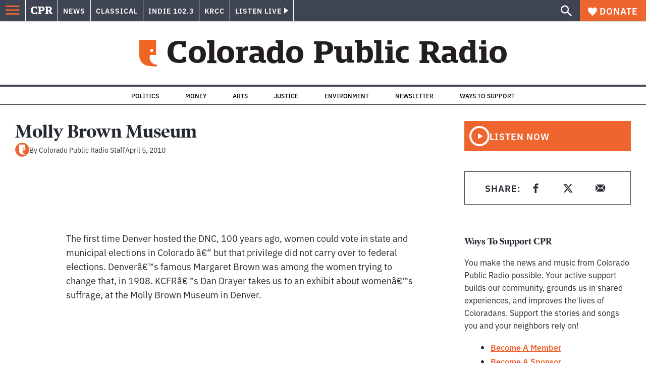

--- FILE ---
content_type: text/html; charset=utf-8
request_url: https://www.google.com/recaptcha/api2/aframe
body_size: 180
content:
<!DOCTYPE HTML><html><head><meta http-equiv="content-type" content="text/html; charset=UTF-8"></head><body><script nonce="zoiSxisVSmNXmilsJL9Olg">/** Anti-fraud and anti-abuse applications only. See google.com/recaptcha */ try{var clients={'sodar':'https://pagead2.googlesyndication.com/pagead/sodar?'};window.addEventListener("message",function(a){try{if(a.source===window.parent){var b=JSON.parse(a.data);var c=clients[b['id']];if(c){var d=document.createElement('img');d.src=c+b['params']+'&rc='+(localStorage.getItem("rc::a")?sessionStorage.getItem("rc::b"):"");window.document.body.appendChild(d);sessionStorage.setItem("rc::e",parseInt(sessionStorage.getItem("rc::e")||0)+1);localStorage.setItem("rc::h",'1769006307903');}}}catch(b){}});window.parent.postMessage("_grecaptcha_ready", "*");}catch(b){}</script></body></html>